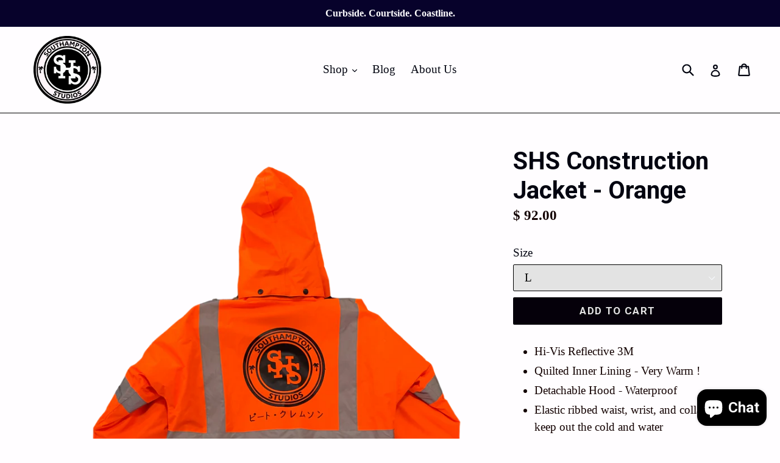

--- FILE ---
content_type: text/html; charset=utf-8
request_url: https://www.southamptonstudios.com/products/southampton-construction-jacket-orange
body_size: 18586
content:
<!doctype html>
<!--[if IE 9]> <html class="ie9 no-js" lang="en"> <![endif]-->
<!--[if (gt IE 9)|!(IE)]><!--> <html class="no-js" lang="en"> <!--<![endif]-->
<head>
  <meta charset="utf-8">
  <meta http-equiv="X-UA-Compatible" content="IE=edge,chrome=1">
  <meta name="viewport" content="width=device-width,initial-scale=1">
  <meta name="theme-color" content="#05000a">
  <link rel="canonical" href="https://www.southamptonstudios.com/products/southampton-construction-jacket-orange">

  
    <link rel="shortcut icon" href="//www.southamptonstudios.com/cdn/shop/files/Screen_Shot_2021-02-22_at_3.05.31_PM_32x32.png?v=1614024377" type="image/png">
  

  
  <title>
    SHS Construction Jacket - Orange
    
    
    
      &ndash; Southampton Studios
    
  </title>

  
    <meta name="description" content="Hi-Vis Reflective 3M Quilted Inner Lining - Very Warm !  Detachable Hood - Waterproof  Elastic ribbed waist, wrist, and collar to keep out the cold and water Includes outside slash pockets and a cell phone pocket Meets ANSI/ISEA 107-2015 Class 3, Type R Standard Let&#39;s Build">
  

  <!-- /snippets/social-meta-tags.liquid -->
<meta property="og:site_name" content="Southampton Studios">
<meta property="og:url" content="https://www.southamptonstudios.com/products/southampton-construction-jacket-orange">
<meta property="og:title" content="SHS Construction Jacket - Orange">
<meta property="og:type" content="product">
<meta property="og:description" content="Hi-Vis Reflective 3M Quilted Inner Lining - Very Warm !  Detachable Hood - Waterproof  Elastic ribbed waist, wrist, and collar to keep out the cold and water Includes outside slash pockets and a cell phone pocket Meets ANSI/ISEA 107-2015 Class 3, Type R Standard Let&#39;s Build"><meta property="og:price:amount" content="92.00">
  <meta property="og:price:currency" content="USD"><meta property="og:image" content="http://www.southamptonstudios.com/cdn/shop/products/IMG_1046_clipped_rev_1_1024x1024.png?v=1605707515"><meta property="og:image" content="http://www.southamptonstudios.com/cdn/shop/products/IMG_1042_clipped_rev_1_1024x1024.png?v=1605707515"><meta property="og:image" content="http://www.southamptonstudios.com/cdn/shop/products/2b8f4cc9-a41c-42b7-a675-edf616189205_1024x1024.png?v=1604265738">
<meta property="og:image:secure_url" content="https://www.southamptonstudios.com/cdn/shop/products/IMG_1046_clipped_rev_1_1024x1024.png?v=1605707515"><meta property="og:image:secure_url" content="https://www.southamptonstudios.com/cdn/shop/products/IMG_1042_clipped_rev_1_1024x1024.png?v=1605707515"><meta property="og:image:secure_url" content="https://www.southamptonstudios.com/cdn/shop/products/2b8f4cc9-a41c-42b7-a675-edf616189205_1024x1024.png?v=1604265738">

<meta name="twitter:site" content="@Reed_Weber?ref_src=twsrc%5Egoogle%7Ctwcamp%5Eserp%7Ctwgr%5Eauthor">
<meta name="twitter:card" content="summary_large_image">
<meta name="twitter:title" content="SHS Construction Jacket - Orange">
<meta name="twitter:description" content="Hi-Vis Reflective 3M Quilted Inner Lining - Very Warm !  Detachable Hood - Waterproof  Elastic ribbed waist, wrist, and collar to keep out the cold and water Includes outside slash pockets and a cell phone pocket Meets ANSI/ISEA 107-2015 Class 3, Type R Standard Let&#39;s Build">


  <link href="//www.southamptonstudios.com/cdn/shop/t/4/assets/theme.scss.css?v=783066011893646531703118236" rel="stylesheet" type="text/css" media="all" />
  

  

    <link href="//fonts.googleapis.com/css?family=Roboto:700" rel="stylesheet" type="text/css" media="all" />
  



  <script>
    var theme = {
      strings: {
        addToCart: "Add to cart",
        soldOut: "Sold out",
        unavailable: "Unavailable",
        showMore: "Show More",
        showLess: "Show Less",
        addressError: "Error looking up that address",
        addressNoResults: "No results for that address",
        addressQueryLimit: "You have exceeded the Google API usage limit. Consider upgrading to a \u003ca href=\"https:\/\/developers.google.com\/maps\/premium\/usage-limits\"\u003ePremium Plan\u003c\/a\u003e.",
        authError: "There was a problem authenticating your Google Maps account."
      },
      moneyFormat: "$ {{amount}}"
    }

    document.documentElement.className = document.documentElement.className.replace('no-js', 'js');
  </script>

  <!--[if (lte IE 9) ]><script src="//www.southamptonstudios.com/cdn/shop/t/4/assets/match-media.min.js?v=22265819453975888031506899498" type="text/javascript"></script><![endif]-->

  

  <!--[if (gt IE 9)|!(IE)]><!--><script src="//www.southamptonstudios.com/cdn/shop/t/4/assets/lazysizes.js?v=68441465964607740661506899498" async="async"></script><!--<![endif]-->
  <!--[if lte IE 9]><script src="//www.southamptonstudios.com/cdn/shop/t/4/assets/lazysizes.min.js?667"></script><![endif]-->

  <!--[if (gt IE 9)|!(IE)]><!--><script src="//www.southamptonstudios.com/cdn/shop/t/4/assets/vendor.js?v=136118274122071307521506899498" defer="defer"></script><!--<![endif]-->
  <!--[if lte IE 9]><script src="//www.southamptonstudios.com/cdn/shop/t/4/assets/vendor.js?v=136118274122071307521506899498"></script><![endif]-->

  <!--[if (gt IE 9)|!(IE)]><!--><script src="//www.southamptonstudios.com/cdn/shop/t/4/assets/theme.js?v=105168736828464233611506899498" defer="defer"></script><!--<![endif]-->
  <!--[if lte IE 9]><script src="//www.southamptonstudios.com/cdn/shop/t/4/assets/theme.js?v=105168736828464233611506899498"></script><![endif]-->

  <script>window.performance && window.performance.mark && window.performance.mark('shopify.content_for_header.start');</script><meta name="facebook-domain-verification" content="w1sa8a4622qrpwwbwnpjin087t1zwh">
<meta name="google-site-verification" content="SUtYxmUYNWNDyud52Z8653mfQyatylmkZfEIuyedwWI">
<meta id="shopify-digital-wallet" name="shopify-digital-wallet" content="/12361936/digital_wallets/dialog">
<meta name="shopify-checkout-api-token" content="ce237efba9443b4750336bbd423810fe">
<meta id="in-context-paypal-metadata" data-shop-id="12361936" data-venmo-supported="true" data-environment="production" data-locale="en_US" data-paypal-v4="true" data-currency="USD">
<link rel="alternate" type="application/json+oembed" href="https://www.southamptonstudios.com/products/southampton-construction-jacket-orange.oembed">
<script async="async" src="/checkouts/internal/preloads.js?locale=en-US"></script>
<script id="shopify-features" type="application/json">{"accessToken":"ce237efba9443b4750336bbd423810fe","betas":["rich-media-storefront-analytics"],"domain":"www.southamptonstudios.com","predictiveSearch":true,"shopId":12361936,"locale":"en"}</script>
<script>var Shopify = Shopify || {};
Shopify.shop = "southampton-studios.myshopify.com";
Shopify.locale = "en";
Shopify.currency = {"active":"USD","rate":"1.0"};
Shopify.country = "US";
Shopify.theme = {"name":"Debut","id":185769108,"schema_name":"Debut","schema_version":"1.6.4","theme_store_id":796,"role":"main"};
Shopify.theme.handle = "null";
Shopify.theme.style = {"id":null,"handle":null};
Shopify.cdnHost = "www.southamptonstudios.com/cdn";
Shopify.routes = Shopify.routes || {};
Shopify.routes.root = "/";</script>
<script type="module">!function(o){(o.Shopify=o.Shopify||{}).modules=!0}(window);</script>
<script>!function(o){function n(){var o=[];function n(){o.push(Array.prototype.slice.apply(arguments))}return n.q=o,n}var t=o.Shopify=o.Shopify||{};t.loadFeatures=n(),t.autoloadFeatures=n()}(window);</script>
<script id="shop-js-analytics" type="application/json">{"pageType":"product"}</script>
<script defer="defer" async type="module" src="//www.southamptonstudios.com/cdn/shopifycloud/shop-js/modules/v2/client.init-shop-cart-sync_DtuiiIyl.en.esm.js"></script>
<script defer="defer" async type="module" src="//www.southamptonstudios.com/cdn/shopifycloud/shop-js/modules/v2/chunk.common_CUHEfi5Q.esm.js"></script>
<script type="module">
  await import("//www.southamptonstudios.com/cdn/shopifycloud/shop-js/modules/v2/client.init-shop-cart-sync_DtuiiIyl.en.esm.js");
await import("//www.southamptonstudios.com/cdn/shopifycloud/shop-js/modules/v2/chunk.common_CUHEfi5Q.esm.js");

  window.Shopify.SignInWithShop?.initShopCartSync?.({"fedCMEnabled":true,"windoidEnabled":true});

</script>
<script>(function() {
  var isLoaded = false;
  function asyncLoad() {
    if (isLoaded) return;
    isLoaded = true;
    var urls = ["https:\/\/chimpstatic.com\/mcjs-connected\/js\/users\/c86fab039fec743d8aab8f1b7\/a2e29ccbd77fcb551d7166a8b.js?shop=southampton-studios.myshopify.com","\/\/cdn.shopify.com\/proxy\/56f0bf7610ebd6371fa1723fed5085b1c1766ad9a07c07c46cfad8a872e7b6b7\/static.cdn.printful.com\/static\/js\/external\/shopify-product-customizer.js?v=0.28\u0026shop=southampton-studios.myshopify.com\u0026sp-cache-control=cHVibGljLCBtYXgtYWdlPTkwMA","https:\/\/d1639lhkj5l89m.cloudfront.net\/js\/storefront\/uppromote.js?shop=southampton-studios.myshopify.com","https:\/\/cdn.nfcube.com\/instafeed-50b58078f55fb18866c51151c114dc89.js?shop=southampton-studios.myshopify.com"];
    for (var i = 0; i < urls.length; i++) {
      var s = document.createElement('script');
      s.type = 'text/javascript';
      s.async = true;
      s.src = urls[i];
      var x = document.getElementsByTagName('script')[0];
      x.parentNode.insertBefore(s, x);
    }
  };
  if(window.attachEvent) {
    window.attachEvent('onload', asyncLoad);
  } else {
    window.addEventListener('load', asyncLoad, false);
  }
})();</script>
<script id="__st">var __st={"a":12361936,"offset":-18000,"reqid":"2e75ba95-f87b-4a9f-a7c5-241bfe459a6c-1767418308","pageurl":"www.southamptonstudios.com\/products\/southampton-construction-jacket-orange","u":"de7d64d25e24","p":"product","rtyp":"product","rid":4836840669293};</script>
<script>window.ShopifyPaypalV4VisibilityTracking = true;</script>
<script id="captcha-bootstrap">!function(){'use strict';const t='contact',e='account',n='new_comment',o=[[t,t],['blogs',n],['comments',n],[t,'customer']],c=[[e,'customer_login'],[e,'guest_login'],[e,'recover_customer_password'],[e,'create_customer']],r=t=>t.map((([t,e])=>`form[action*='/${t}']:not([data-nocaptcha='true']) input[name='form_type'][value='${e}']`)).join(','),a=t=>()=>t?[...document.querySelectorAll(t)].map((t=>t.form)):[];function s(){const t=[...o],e=r(t);return a(e)}const i='password',u='form_key',d=['recaptcha-v3-token','g-recaptcha-response','h-captcha-response',i],f=()=>{try{return window.sessionStorage}catch{return}},m='__shopify_v',_=t=>t.elements[u];function p(t,e,n=!1){try{const o=window.sessionStorage,c=JSON.parse(o.getItem(e)),{data:r}=function(t){const{data:e,action:n}=t;return t[m]||n?{data:e,action:n}:{data:t,action:n}}(c);for(const[e,n]of Object.entries(r))t.elements[e]&&(t.elements[e].value=n);n&&o.removeItem(e)}catch(o){console.error('form repopulation failed',{error:o})}}const l='form_type',E='cptcha';function T(t){t.dataset[E]=!0}const w=window,h=w.document,L='Shopify',v='ce_forms',y='captcha';let A=!1;((t,e)=>{const n=(g='f06e6c50-85a8-45c8-87d0-21a2b65856fe',I='https://cdn.shopify.com/shopifycloud/storefront-forms-hcaptcha/ce_storefront_forms_captcha_hcaptcha.v1.5.2.iife.js',D={infoText:'Protected by hCaptcha',privacyText:'Privacy',termsText:'Terms'},(t,e,n)=>{const o=w[L][v],c=o.bindForm;if(c)return c(t,g,e,D).then(n);var r;o.q.push([[t,g,e,D],n]),r=I,A||(h.body.append(Object.assign(h.createElement('script'),{id:'captcha-provider',async:!0,src:r})),A=!0)});var g,I,D;w[L]=w[L]||{},w[L][v]=w[L][v]||{},w[L][v].q=[],w[L][y]=w[L][y]||{},w[L][y].protect=function(t,e){n(t,void 0,e),T(t)},Object.freeze(w[L][y]),function(t,e,n,w,h,L){const[v,y,A,g]=function(t,e,n){const i=e?o:[],u=t?c:[],d=[...i,...u],f=r(d),m=r(i),_=r(d.filter((([t,e])=>n.includes(e))));return[a(f),a(m),a(_),s()]}(w,h,L),I=t=>{const e=t.target;return e instanceof HTMLFormElement?e:e&&e.form},D=t=>v().includes(t);t.addEventListener('submit',(t=>{const e=I(t);if(!e)return;const n=D(e)&&!e.dataset.hcaptchaBound&&!e.dataset.recaptchaBound,o=_(e),c=g().includes(e)&&(!o||!o.value);(n||c)&&t.preventDefault(),c&&!n&&(function(t){try{if(!f())return;!function(t){const e=f();if(!e)return;const n=_(t);if(!n)return;const o=n.value;o&&e.removeItem(o)}(t);const e=Array.from(Array(32),(()=>Math.random().toString(36)[2])).join('');!function(t,e){_(t)||t.append(Object.assign(document.createElement('input'),{type:'hidden',name:u})),t.elements[u].value=e}(t,e),function(t,e){const n=f();if(!n)return;const o=[...t.querySelectorAll(`input[type='${i}']`)].map((({name:t})=>t)),c=[...d,...o],r={};for(const[a,s]of new FormData(t).entries())c.includes(a)||(r[a]=s);n.setItem(e,JSON.stringify({[m]:1,action:t.action,data:r}))}(t,e)}catch(e){console.error('failed to persist form',e)}}(e),e.submit())}));const S=(t,e)=>{t&&!t.dataset[E]&&(n(t,e.some((e=>e===t))),T(t))};for(const o of['focusin','change'])t.addEventListener(o,(t=>{const e=I(t);D(e)&&S(e,y())}));const B=e.get('form_key'),M=e.get(l),P=B&&M;t.addEventListener('DOMContentLoaded',(()=>{const t=y();if(P)for(const e of t)e.elements[l].value===M&&p(e,B);[...new Set([...A(),...v().filter((t=>'true'===t.dataset.shopifyCaptcha))])].forEach((e=>S(e,t)))}))}(h,new URLSearchParams(w.location.search),n,t,e,['guest_login'])})(!0,!1)}();</script>
<script integrity="sha256-4kQ18oKyAcykRKYeNunJcIwy7WH5gtpwJnB7kiuLZ1E=" data-source-attribution="shopify.loadfeatures" defer="defer" src="//www.southamptonstudios.com/cdn/shopifycloud/storefront/assets/storefront/load_feature-a0a9edcb.js" crossorigin="anonymous"></script>
<script data-source-attribution="shopify.dynamic_checkout.dynamic.init">var Shopify=Shopify||{};Shopify.PaymentButton=Shopify.PaymentButton||{isStorefrontPortableWallets:!0,init:function(){window.Shopify.PaymentButton.init=function(){};var t=document.createElement("script");t.src="https://www.southamptonstudios.com/cdn/shopifycloud/portable-wallets/latest/portable-wallets.en.js",t.type="module",document.head.appendChild(t)}};
</script>
<script data-source-attribution="shopify.dynamic_checkout.buyer_consent">
  function portableWalletsHideBuyerConsent(e){var t=document.getElementById("shopify-buyer-consent"),n=document.getElementById("shopify-subscription-policy-button");t&&n&&(t.classList.add("hidden"),t.setAttribute("aria-hidden","true"),n.removeEventListener("click",e))}function portableWalletsShowBuyerConsent(e){var t=document.getElementById("shopify-buyer-consent"),n=document.getElementById("shopify-subscription-policy-button");t&&n&&(t.classList.remove("hidden"),t.removeAttribute("aria-hidden"),n.addEventListener("click",e))}window.Shopify?.PaymentButton&&(window.Shopify.PaymentButton.hideBuyerConsent=portableWalletsHideBuyerConsent,window.Shopify.PaymentButton.showBuyerConsent=portableWalletsShowBuyerConsent);
</script>
<script data-source-attribution="shopify.dynamic_checkout.cart.bootstrap">document.addEventListener("DOMContentLoaded",(function(){function t(){return document.querySelector("shopify-accelerated-checkout-cart, shopify-accelerated-checkout")}if(t())Shopify.PaymentButton.init();else{new MutationObserver((function(e,n){t()&&(Shopify.PaymentButton.init(),n.disconnect())})).observe(document.body,{childList:!0,subtree:!0})}}));
</script>
<link id="shopify-accelerated-checkout-styles" rel="stylesheet" media="screen" href="https://www.southamptonstudios.com/cdn/shopifycloud/portable-wallets/latest/accelerated-checkout-backwards-compat.css" crossorigin="anonymous">
<style id="shopify-accelerated-checkout-cart">
        #shopify-buyer-consent {
  margin-top: 1em;
  display: inline-block;
  width: 100%;
}

#shopify-buyer-consent.hidden {
  display: none;
}

#shopify-subscription-policy-button {
  background: none;
  border: none;
  padding: 0;
  text-decoration: underline;
  font-size: inherit;
  cursor: pointer;
}

#shopify-subscription-policy-button::before {
  box-shadow: none;
}

      </style>

<script>window.performance && window.performance.mark && window.performance.mark('shopify.content_for_header.end');</script>


<script src="https://cdn.shopify.com/extensions/7bc9bb47-adfa-4267-963e-cadee5096caf/inbox-1252/assets/inbox-chat-loader.js" type="text/javascript" defer="defer"></script>
<link href="https://monorail-edge.shopifysvc.com" rel="dns-prefetch">
<script>(function(){if ("sendBeacon" in navigator && "performance" in window) {try {var session_token_from_headers = performance.getEntriesByType('navigation')[0].serverTiming.find(x => x.name == '_s').description;} catch {var session_token_from_headers = undefined;}var session_cookie_matches = document.cookie.match(/_shopify_s=([^;]*)/);var session_token_from_cookie = session_cookie_matches && session_cookie_matches.length === 2 ? session_cookie_matches[1] : "";var session_token = session_token_from_headers || session_token_from_cookie || "";function handle_abandonment_event(e) {var entries = performance.getEntries().filter(function(entry) {return /monorail-edge.shopifysvc.com/.test(entry.name);});if (!window.abandonment_tracked && entries.length === 0) {window.abandonment_tracked = true;var currentMs = Date.now();var navigation_start = performance.timing.navigationStart;var payload = {shop_id: 12361936,url: window.location.href,navigation_start,duration: currentMs - navigation_start,session_token,page_type: "product"};window.navigator.sendBeacon("https://monorail-edge.shopifysvc.com/v1/produce", JSON.stringify({schema_id: "online_store_buyer_site_abandonment/1.1",payload: payload,metadata: {event_created_at_ms: currentMs,event_sent_at_ms: currentMs}}));}}window.addEventListener('pagehide', handle_abandonment_event);}}());</script>
<script id="web-pixels-manager-setup">(function e(e,d,r,n,o){if(void 0===o&&(o={}),!Boolean(null===(a=null===(i=window.Shopify)||void 0===i?void 0:i.analytics)||void 0===a?void 0:a.replayQueue)){var i,a;window.Shopify=window.Shopify||{};var t=window.Shopify;t.analytics=t.analytics||{};var s=t.analytics;s.replayQueue=[],s.publish=function(e,d,r){return s.replayQueue.push([e,d,r]),!0};try{self.performance.mark("wpm:start")}catch(e){}var l=function(){var e={modern:/Edge?\/(1{2}[4-9]|1[2-9]\d|[2-9]\d{2}|\d{4,})\.\d+(\.\d+|)|Firefox\/(1{2}[4-9]|1[2-9]\d|[2-9]\d{2}|\d{4,})\.\d+(\.\d+|)|Chrom(ium|e)\/(9{2}|\d{3,})\.\d+(\.\d+|)|(Maci|X1{2}).+ Version\/(15\.\d+|(1[6-9]|[2-9]\d|\d{3,})\.\d+)([,.]\d+|)( \(\w+\)|)( Mobile\/\w+|) Safari\/|Chrome.+OPR\/(9{2}|\d{3,})\.\d+\.\d+|(CPU[ +]OS|iPhone[ +]OS|CPU[ +]iPhone|CPU IPhone OS|CPU iPad OS)[ +]+(15[._]\d+|(1[6-9]|[2-9]\d|\d{3,})[._]\d+)([._]\d+|)|Android:?[ /-](13[3-9]|1[4-9]\d|[2-9]\d{2}|\d{4,})(\.\d+|)(\.\d+|)|Android.+Firefox\/(13[5-9]|1[4-9]\d|[2-9]\d{2}|\d{4,})\.\d+(\.\d+|)|Android.+Chrom(ium|e)\/(13[3-9]|1[4-9]\d|[2-9]\d{2}|\d{4,})\.\d+(\.\d+|)|SamsungBrowser\/([2-9]\d|\d{3,})\.\d+/,legacy:/Edge?\/(1[6-9]|[2-9]\d|\d{3,})\.\d+(\.\d+|)|Firefox\/(5[4-9]|[6-9]\d|\d{3,})\.\d+(\.\d+|)|Chrom(ium|e)\/(5[1-9]|[6-9]\d|\d{3,})\.\d+(\.\d+|)([\d.]+$|.*Safari\/(?![\d.]+ Edge\/[\d.]+$))|(Maci|X1{2}).+ Version\/(10\.\d+|(1[1-9]|[2-9]\d|\d{3,})\.\d+)([,.]\d+|)( \(\w+\)|)( Mobile\/\w+|) Safari\/|Chrome.+OPR\/(3[89]|[4-9]\d|\d{3,})\.\d+\.\d+|(CPU[ +]OS|iPhone[ +]OS|CPU[ +]iPhone|CPU IPhone OS|CPU iPad OS)[ +]+(10[._]\d+|(1[1-9]|[2-9]\d|\d{3,})[._]\d+)([._]\d+|)|Android:?[ /-](13[3-9]|1[4-9]\d|[2-9]\d{2}|\d{4,})(\.\d+|)(\.\d+|)|Mobile Safari.+OPR\/([89]\d|\d{3,})\.\d+\.\d+|Android.+Firefox\/(13[5-9]|1[4-9]\d|[2-9]\d{2}|\d{4,})\.\d+(\.\d+|)|Android.+Chrom(ium|e)\/(13[3-9]|1[4-9]\d|[2-9]\d{2}|\d{4,})\.\d+(\.\d+|)|Android.+(UC? ?Browser|UCWEB|U3)[ /]?(15\.([5-9]|\d{2,})|(1[6-9]|[2-9]\d|\d{3,})\.\d+)\.\d+|SamsungBrowser\/(5\.\d+|([6-9]|\d{2,})\.\d+)|Android.+MQ{2}Browser\/(14(\.(9|\d{2,})|)|(1[5-9]|[2-9]\d|\d{3,})(\.\d+|))(\.\d+|)|K[Aa][Ii]OS\/(3\.\d+|([4-9]|\d{2,})\.\d+)(\.\d+|)/},d=e.modern,r=e.legacy,n=navigator.userAgent;return n.match(d)?"modern":n.match(r)?"legacy":"unknown"}(),u="modern"===l?"modern":"legacy",c=(null!=n?n:{modern:"",legacy:""})[u],f=function(e){return[e.baseUrl,"/wpm","/b",e.hashVersion,"modern"===e.buildTarget?"m":"l",".js"].join("")}({baseUrl:d,hashVersion:r,buildTarget:u}),m=function(e){var d=e.version,r=e.bundleTarget,n=e.surface,o=e.pageUrl,i=e.monorailEndpoint;return{emit:function(e){var a=e.status,t=e.errorMsg,s=(new Date).getTime(),l=JSON.stringify({metadata:{event_sent_at_ms:s},events:[{schema_id:"web_pixels_manager_load/3.1",payload:{version:d,bundle_target:r,page_url:o,status:a,surface:n,error_msg:t},metadata:{event_created_at_ms:s}}]});if(!i)return console&&console.warn&&console.warn("[Web Pixels Manager] No Monorail endpoint provided, skipping logging."),!1;try{return self.navigator.sendBeacon.bind(self.navigator)(i,l)}catch(e){}var u=new XMLHttpRequest;try{return u.open("POST",i,!0),u.setRequestHeader("Content-Type","text/plain"),u.send(l),!0}catch(e){return console&&console.warn&&console.warn("[Web Pixels Manager] Got an unhandled error while logging to Monorail."),!1}}}}({version:r,bundleTarget:l,surface:e.surface,pageUrl:self.location.href,monorailEndpoint:e.monorailEndpoint});try{o.browserTarget=l,function(e){var d=e.src,r=e.async,n=void 0===r||r,o=e.onload,i=e.onerror,a=e.sri,t=e.scriptDataAttributes,s=void 0===t?{}:t,l=document.createElement("script"),u=document.querySelector("head"),c=document.querySelector("body");if(l.async=n,l.src=d,a&&(l.integrity=a,l.crossOrigin="anonymous"),s)for(var f in s)if(Object.prototype.hasOwnProperty.call(s,f))try{l.dataset[f]=s[f]}catch(e){}if(o&&l.addEventListener("load",o),i&&l.addEventListener("error",i),u)u.appendChild(l);else{if(!c)throw new Error("Did not find a head or body element to append the script");c.appendChild(l)}}({src:f,async:!0,onload:function(){if(!function(){var e,d;return Boolean(null===(d=null===(e=window.Shopify)||void 0===e?void 0:e.analytics)||void 0===d?void 0:d.initialized)}()){var d=window.webPixelsManager.init(e)||void 0;if(d){var r=window.Shopify.analytics;r.replayQueue.forEach((function(e){var r=e[0],n=e[1],o=e[2];d.publishCustomEvent(r,n,o)})),r.replayQueue=[],r.publish=d.publishCustomEvent,r.visitor=d.visitor,r.initialized=!0}}},onerror:function(){return m.emit({status:"failed",errorMsg:"".concat(f," has failed to load")})},sri:function(e){var d=/^sha384-[A-Za-z0-9+/=]+$/;return"string"==typeof e&&d.test(e)}(c)?c:"",scriptDataAttributes:o}),m.emit({status:"loading"})}catch(e){m.emit({status:"failed",errorMsg:(null==e?void 0:e.message)||"Unknown error"})}}})({shopId: 12361936,storefrontBaseUrl: "https://www.southamptonstudios.com",extensionsBaseUrl: "https://extensions.shopifycdn.com/cdn/shopifycloud/web-pixels-manager",monorailEndpoint: "https://monorail-edge.shopifysvc.com/unstable/produce_batch",surface: "storefront-renderer",enabledBetaFlags: ["2dca8a86","a0d5f9d2"],webPixelsConfigList: [{"id":"2228912422","configuration":"{\"shopId\":\"66462\",\"env\":\"production\",\"metaData\":\"[]\"}","eventPayloadVersion":"v1","runtimeContext":"STRICT","scriptVersion":"ed0b017f0184e34e4ee251463785a0e9","type":"APP","apiClientId":2773553,"privacyPurposes":[],"dataSharingAdjustments":{"protectedCustomerApprovalScopes":["read_customer_address","read_customer_email","read_customer_name","read_customer_personal_data","read_customer_phone"]}},{"id":"1070006566","configuration":"{\"pixelCode\":\"CTVF7FBC77UAU38JL380\"}","eventPayloadVersion":"v1","runtimeContext":"STRICT","scriptVersion":"22e92c2ad45662f435e4801458fb78cc","type":"APP","apiClientId":4383523,"privacyPurposes":["ANALYTICS","MARKETING","SALE_OF_DATA"],"dataSharingAdjustments":{"protectedCustomerApprovalScopes":["read_customer_address","read_customer_email","read_customer_name","read_customer_personal_data","read_customer_phone"]}},{"id":"887488806","configuration":"{\"config\":\"{\\\"pixel_id\\\":\\\"GT-K52576N\\\",\\\"target_country\\\":\\\"US\\\",\\\"gtag_events\\\":[{\\\"type\\\":\\\"purchase\\\",\\\"action_label\\\":\\\"MC-K84ETJDRWC\\\"},{\\\"type\\\":\\\"page_view\\\",\\\"action_label\\\":\\\"MC-K84ETJDRWC\\\"},{\\\"type\\\":\\\"view_item\\\",\\\"action_label\\\":\\\"MC-K84ETJDRWC\\\"}],\\\"enable_monitoring_mode\\\":false}\"}","eventPayloadVersion":"v1","runtimeContext":"OPEN","scriptVersion":"b2a88bafab3e21179ed38636efcd8a93","type":"APP","apiClientId":1780363,"privacyPurposes":[],"dataSharingAdjustments":{"protectedCustomerApprovalScopes":["read_customer_address","read_customer_email","read_customer_name","read_customer_personal_data","read_customer_phone"]}},{"id":"376963366","configuration":"{\"pixel_id\":\"160987655950275\",\"pixel_type\":\"facebook_pixel\",\"metaapp_system_user_token\":\"-\"}","eventPayloadVersion":"v1","runtimeContext":"OPEN","scriptVersion":"ca16bc87fe92b6042fbaa3acc2fbdaa6","type":"APP","apiClientId":2329312,"privacyPurposes":["ANALYTICS","MARKETING","SALE_OF_DATA"],"dataSharingAdjustments":{"protectedCustomerApprovalScopes":["read_customer_address","read_customer_email","read_customer_name","read_customer_personal_data","read_customer_phone"]}},{"id":"shopify-app-pixel","configuration":"{}","eventPayloadVersion":"v1","runtimeContext":"STRICT","scriptVersion":"0450","apiClientId":"shopify-pixel","type":"APP","privacyPurposes":["ANALYTICS","MARKETING"]},{"id":"shopify-custom-pixel","eventPayloadVersion":"v1","runtimeContext":"LAX","scriptVersion":"0450","apiClientId":"shopify-pixel","type":"CUSTOM","privacyPurposes":["ANALYTICS","MARKETING"]}],isMerchantRequest: false,initData: {"shop":{"name":"Southampton Studios","paymentSettings":{"currencyCode":"USD"},"myshopifyDomain":"southampton-studios.myshopify.com","countryCode":"US","storefrontUrl":"https:\/\/www.southamptonstudios.com"},"customer":null,"cart":null,"checkout":null,"productVariants":[{"price":{"amount":92.0,"currencyCode":"USD"},"product":{"title":"SHS Construction Jacket - Orange","vendor":"Southampton Studios","id":"4836840669293","untranslatedTitle":"SHS Construction Jacket - Orange","url":"\/products\/southampton-construction-jacket-orange","type":""},"id":"33138474778733","image":{"src":"\/\/www.southamptonstudios.com\/cdn\/shop\/products\/IMG_1046_clipped_rev_1.png?v=1605707515"},"sku":"","title":"S","untranslatedTitle":"S"},{"price":{"amount":92.0,"currencyCode":"USD"},"product":{"title":"SHS Construction Jacket - Orange","vendor":"Southampton Studios","id":"4836840669293","untranslatedTitle":"SHS Construction Jacket - Orange","url":"\/products\/southampton-construction-jacket-orange","type":""},"id":"33138474811501","image":{"src":"\/\/www.southamptonstudios.com\/cdn\/shop\/products\/IMG_1046_clipped_rev_1.png?v=1605707515"},"sku":"","title":"M","untranslatedTitle":"M"},{"price":{"amount":92.0,"currencyCode":"USD"},"product":{"title":"SHS Construction Jacket - Orange","vendor":"Southampton Studios","id":"4836840669293","untranslatedTitle":"SHS Construction Jacket - Orange","url":"\/products\/southampton-construction-jacket-orange","type":""},"id":"33138474844269","image":{"src":"\/\/www.southamptonstudios.com\/cdn\/shop\/products\/IMG_1046_clipped_rev_1.png?v=1605707515"},"sku":"","title":"L","untranslatedTitle":"L"},{"price":{"amount":92.0,"currencyCode":"USD"},"product":{"title":"SHS Construction Jacket - Orange","vendor":"Southampton Studios","id":"4836840669293","untranslatedTitle":"SHS Construction Jacket - Orange","url":"\/products\/southampton-construction-jacket-orange","type":""},"id":"33138474877037","image":{"src":"\/\/www.southamptonstudios.com\/cdn\/shop\/products\/IMG_1046_clipped_rev_1.png?v=1605707515"},"sku":"","title":"XL","untranslatedTitle":"XL"}],"purchasingCompany":null},},"https://www.southamptonstudios.com/cdn","da62cc92w68dfea28pcf9825a4m392e00d0",{"modern":"","legacy":""},{"shopId":"12361936","storefrontBaseUrl":"https:\/\/www.southamptonstudios.com","extensionBaseUrl":"https:\/\/extensions.shopifycdn.com\/cdn\/shopifycloud\/web-pixels-manager","surface":"storefront-renderer","enabledBetaFlags":"[\"2dca8a86\", \"a0d5f9d2\"]","isMerchantRequest":"false","hashVersion":"da62cc92w68dfea28pcf9825a4m392e00d0","publish":"custom","events":"[[\"page_viewed\",{}],[\"product_viewed\",{\"productVariant\":{\"price\":{\"amount\":92.0,\"currencyCode\":\"USD\"},\"product\":{\"title\":\"SHS Construction Jacket - Orange\",\"vendor\":\"Southampton Studios\",\"id\":\"4836840669293\",\"untranslatedTitle\":\"SHS Construction Jacket - Orange\",\"url\":\"\/products\/southampton-construction-jacket-orange\",\"type\":\"\"},\"id\":\"33138474844269\",\"image\":{\"src\":\"\/\/www.southamptonstudios.com\/cdn\/shop\/products\/IMG_1046_clipped_rev_1.png?v=1605707515\"},\"sku\":\"\",\"title\":\"L\",\"untranslatedTitle\":\"L\"}}]]"});</script><script>
  window.ShopifyAnalytics = window.ShopifyAnalytics || {};
  window.ShopifyAnalytics.meta = window.ShopifyAnalytics.meta || {};
  window.ShopifyAnalytics.meta.currency = 'USD';
  var meta = {"product":{"id":4836840669293,"gid":"gid:\/\/shopify\/Product\/4836840669293","vendor":"Southampton Studios","type":"","handle":"southampton-construction-jacket-orange","variants":[{"id":33138474778733,"price":9200,"name":"SHS Construction Jacket - Orange - S","public_title":"S","sku":""},{"id":33138474811501,"price":9200,"name":"SHS Construction Jacket - Orange - M","public_title":"M","sku":""},{"id":33138474844269,"price":9200,"name":"SHS Construction Jacket - Orange - L","public_title":"L","sku":""},{"id":33138474877037,"price":9200,"name":"SHS Construction Jacket - Orange - XL","public_title":"XL","sku":""}],"remote":false},"page":{"pageType":"product","resourceType":"product","resourceId":4836840669293,"requestId":"2e75ba95-f87b-4a9f-a7c5-241bfe459a6c-1767418308"}};
  for (var attr in meta) {
    window.ShopifyAnalytics.meta[attr] = meta[attr];
  }
</script>
<script class="analytics">
  (function () {
    var customDocumentWrite = function(content) {
      var jquery = null;

      if (window.jQuery) {
        jquery = window.jQuery;
      } else if (window.Checkout && window.Checkout.$) {
        jquery = window.Checkout.$;
      }

      if (jquery) {
        jquery('body').append(content);
      }
    };

    var hasLoggedConversion = function(token) {
      if (token) {
        return document.cookie.indexOf('loggedConversion=' + token) !== -1;
      }
      return false;
    }

    var setCookieIfConversion = function(token) {
      if (token) {
        var twoMonthsFromNow = new Date(Date.now());
        twoMonthsFromNow.setMonth(twoMonthsFromNow.getMonth() + 2);

        document.cookie = 'loggedConversion=' + token + '; expires=' + twoMonthsFromNow;
      }
    }

    var trekkie = window.ShopifyAnalytics.lib = window.trekkie = window.trekkie || [];
    if (trekkie.integrations) {
      return;
    }
    trekkie.methods = [
      'identify',
      'page',
      'ready',
      'track',
      'trackForm',
      'trackLink'
    ];
    trekkie.factory = function(method) {
      return function() {
        var args = Array.prototype.slice.call(arguments);
        args.unshift(method);
        trekkie.push(args);
        return trekkie;
      };
    };
    for (var i = 0; i < trekkie.methods.length; i++) {
      var key = trekkie.methods[i];
      trekkie[key] = trekkie.factory(key);
    }
    trekkie.load = function(config) {
      trekkie.config = config || {};
      trekkie.config.initialDocumentCookie = document.cookie;
      var first = document.getElementsByTagName('script')[0];
      var script = document.createElement('script');
      script.type = 'text/javascript';
      script.onerror = function(e) {
        var scriptFallback = document.createElement('script');
        scriptFallback.type = 'text/javascript';
        scriptFallback.onerror = function(error) {
                var Monorail = {
      produce: function produce(monorailDomain, schemaId, payload) {
        var currentMs = new Date().getTime();
        var event = {
          schema_id: schemaId,
          payload: payload,
          metadata: {
            event_created_at_ms: currentMs,
            event_sent_at_ms: currentMs
          }
        };
        return Monorail.sendRequest("https://" + monorailDomain + "/v1/produce", JSON.stringify(event));
      },
      sendRequest: function sendRequest(endpointUrl, payload) {
        // Try the sendBeacon API
        if (window && window.navigator && typeof window.navigator.sendBeacon === 'function' && typeof window.Blob === 'function' && !Monorail.isIos12()) {
          var blobData = new window.Blob([payload], {
            type: 'text/plain'
          });

          if (window.navigator.sendBeacon(endpointUrl, blobData)) {
            return true;
          } // sendBeacon was not successful

        } // XHR beacon

        var xhr = new XMLHttpRequest();

        try {
          xhr.open('POST', endpointUrl);
          xhr.setRequestHeader('Content-Type', 'text/plain');
          xhr.send(payload);
        } catch (e) {
          console.log(e);
        }

        return false;
      },
      isIos12: function isIos12() {
        return window.navigator.userAgent.lastIndexOf('iPhone; CPU iPhone OS 12_') !== -1 || window.navigator.userAgent.lastIndexOf('iPad; CPU OS 12_') !== -1;
      }
    };
    Monorail.produce('monorail-edge.shopifysvc.com',
      'trekkie_storefront_load_errors/1.1',
      {shop_id: 12361936,
      theme_id: 185769108,
      app_name: "storefront",
      context_url: window.location.href,
      source_url: "//www.southamptonstudios.com/cdn/s/trekkie.storefront.8f32c7f0b513e73f3235c26245676203e1209161.min.js"});

        };
        scriptFallback.async = true;
        scriptFallback.src = '//www.southamptonstudios.com/cdn/s/trekkie.storefront.8f32c7f0b513e73f3235c26245676203e1209161.min.js';
        first.parentNode.insertBefore(scriptFallback, first);
      };
      script.async = true;
      script.src = '//www.southamptonstudios.com/cdn/s/trekkie.storefront.8f32c7f0b513e73f3235c26245676203e1209161.min.js';
      first.parentNode.insertBefore(script, first);
    };
    trekkie.load(
      {"Trekkie":{"appName":"storefront","development":false,"defaultAttributes":{"shopId":12361936,"isMerchantRequest":null,"themeId":185769108,"themeCityHash":"1159264935202457451","contentLanguage":"en","currency":"USD","eventMetadataId":"c1827fca-d7af-4c90-b3ea-ca60df14c62e"},"isServerSideCookieWritingEnabled":true,"monorailRegion":"shop_domain","enabledBetaFlags":["65f19447"]},"Session Attribution":{},"S2S":{"facebookCapiEnabled":true,"source":"trekkie-storefront-renderer","apiClientId":580111}}
    );

    var loaded = false;
    trekkie.ready(function() {
      if (loaded) return;
      loaded = true;

      window.ShopifyAnalytics.lib = window.trekkie;

      var originalDocumentWrite = document.write;
      document.write = customDocumentWrite;
      try { window.ShopifyAnalytics.merchantGoogleAnalytics.call(this); } catch(error) {};
      document.write = originalDocumentWrite;

      window.ShopifyAnalytics.lib.page(null,{"pageType":"product","resourceType":"product","resourceId":4836840669293,"requestId":"2e75ba95-f87b-4a9f-a7c5-241bfe459a6c-1767418308","shopifyEmitted":true});

      var match = window.location.pathname.match(/checkouts\/(.+)\/(thank_you|post_purchase)/)
      var token = match? match[1]: undefined;
      if (!hasLoggedConversion(token)) {
        setCookieIfConversion(token);
        window.ShopifyAnalytics.lib.track("Viewed Product",{"currency":"USD","variantId":33138474778733,"productId":4836840669293,"productGid":"gid:\/\/shopify\/Product\/4836840669293","name":"SHS Construction Jacket - Orange - S","price":"92.00","sku":"","brand":"Southampton Studios","variant":"S","category":"","nonInteraction":true,"remote":false},undefined,undefined,{"shopifyEmitted":true});
      window.ShopifyAnalytics.lib.track("monorail:\/\/trekkie_storefront_viewed_product\/1.1",{"currency":"USD","variantId":33138474778733,"productId":4836840669293,"productGid":"gid:\/\/shopify\/Product\/4836840669293","name":"SHS Construction Jacket - Orange - S","price":"92.00","sku":"","brand":"Southampton Studios","variant":"S","category":"","nonInteraction":true,"remote":false,"referer":"https:\/\/www.southamptonstudios.com\/products\/southampton-construction-jacket-orange"});
      }
    });


        var eventsListenerScript = document.createElement('script');
        eventsListenerScript.async = true;
        eventsListenerScript.src = "//www.southamptonstudios.com/cdn/shopifycloud/storefront/assets/shop_events_listener-3da45d37.js";
        document.getElementsByTagName('head')[0].appendChild(eventsListenerScript);

})();</script>
<script
  defer
  src="https://www.southamptonstudios.com/cdn/shopifycloud/perf-kit/shopify-perf-kit-2.1.2.min.js"
  data-application="storefront-renderer"
  data-shop-id="12361936"
  data-render-region="gcp-us-east1"
  data-page-type="product"
  data-theme-instance-id="185769108"
  data-theme-name="Debut"
  data-theme-version="1.6.4"
  data-monorail-region="shop_domain"
  data-resource-timing-sampling-rate="10"
  data-shs="true"
  data-shs-beacon="true"
  data-shs-export-with-fetch="true"
  data-shs-logs-sample-rate="1"
  data-shs-beacon-endpoint="https://www.southamptonstudios.com/api/collect"
></script>
</head>

<body class="template-product">

  <a class="in-page-link visually-hidden skip-link" href="#MainContent">Skip to content</a>

  <div id="SearchDrawer" class="search-bar drawer drawer--top">
    <div class="search-bar__table">
      <div class="search-bar__table-cell search-bar__form-wrapper">
        <form class="search search-bar__form" action="/search" method="get" role="search">
          <button class="search-bar__submit search__submit btn--link" type="submit">
            <svg aria-hidden="true" focusable="false" role="presentation" class="icon icon-search" viewBox="0 0 37 40"><path d="M35.6 36l-9.8-9.8c4.1-5.4 3.6-13.2-1.3-18.1-5.4-5.4-14.2-5.4-19.7 0-5.4 5.4-5.4 14.2 0 19.7 2.6 2.6 6.1 4.1 9.8 4.1 3 0 5.9-1 8.3-2.8l9.8 9.8c.4.4.9.6 1.4.6s1-.2 1.4-.6c.9-.9.9-2.1.1-2.9zm-20.9-8.2c-2.6 0-5.1-1-7-2.9-3.9-3.9-3.9-10.1 0-14C9.6 9 12.2 8 14.7 8s5.1 1 7 2.9c3.9 3.9 3.9 10.1 0 14-1.9 1.9-4.4 2.9-7 2.9z"/></svg>
            <span class="icon__fallback-text">Submit</span>
          </button>
          <input class="search__input search-bar__input" type="search" name="q" value="" placeholder="Search" aria-label="Search">
        </form>
      </div>
      <div class="search-bar__table-cell text-right">
        <button type="button" class="btn--link search-bar__close js-drawer-close">
          <svg aria-hidden="true" focusable="false" role="presentation" class="icon icon-close" viewBox="0 0 37 40"><path d="M21.3 23l11-11c.8-.8.8-2 0-2.8-.8-.8-2-.8-2.8 0l-11 11-11-11c-.8-.8-2-.8-2.8 0-.8.8-.8 2 0 2.8l11 11-11 11c-.8.8-.8 2 0 2.8.4.4.9.6 1.4.6s1-.2 1.4-.6l11-11 11 11c.4.4.9.6 1.4.6s1-.2 1.4-.6c.8-.8.8-2 0-2.8l-11-11z"/></svg>
          <span class="icon__fallback-text">Close search</span>
        </button>
      </div>
    </div>
  </div>

  <div id="shopify-section-header" class="shopify-section">
  <style>
    .notification-bar {
      background-color: #07022b;
    }

    .notification-bar__message {
      color: #ffffff;
    }

    
      .site-header__logo-image {
        max-width: 111px;
      }
    

    
      .site-header__logo-image {
        margin: 0;
      }
    
  </style>


<div data-section-id="header" data-section-type="header-section">
  <nav class="mobile-nav-wrapper medium-up--hide" role="navigation">
    <ul id="MobileNav" class="mobile-nav">
      
<li class="mobile-nav__item border-bottom">
          
            <button type="button" class="btn--link js-toggle-submenu mobile-nav__link" data-target="shop" data-level="1">
              Shop
              <div class="mobile-nav__icon">
                <svg aria-hidden="true" focusable="false" role="presentation" class="icon icon-chevron-right" viewBox="0 0 284.49 498.98"><defs><style>.cls-1{fill:#231f20}</style></defs><path class="cls-1" d="M223.18 628.49a35 35 0 0 1-24.75-59.75L388.17 379 198.43 189.26a35 35 0 0 1 49.5-49.5l214.49 214.49a35 35 0 0 1 0 49.5L247.93 618.24a34.89 34.89 0 0 1-24.75 10.25z" transform="translate(-188.18 -129.51)"/></svg>
                <span class="icon__fallback-text">expand</span>
              </div>
            </button>
            <ul class="mobile-nav__dropdown" data-parent="shop" data-level="2">
              <li class="mobile-nav__item border-bottom">
                <div class="mobile-nav__table">
                  <div class="mobile-nav__table-cell mobile-nav__return">
                    <button class="btn--link js-toggle-submenu mobile-nav__return-btn" type="button">
                      <svg aria-hidden="true" focusable="false" role="presentation" class="icon icon-chevron-left" viewBox="0 0 284.49 498.98"><defs><style>.cls-1{fill:#231f20}</style></defs><path class="cls-1" d="M437.67 129.51a35 35 0 0 1 24.75 59.75L272.67 379l189.75 189.74a35 35 0 1 1-49.5 49.5L198.43 403.75a35 35 0 0 1 0-49.5l214.49-214.49a34.89 34.89 0 0 1 24.75-10.25z" transform="translate(-188.18 -129.51)"/></svg>
                      <span class="icon__fallback-text">collapse</span>
                    </button>
                  </div>
                  <a href="/collections" class="mobile-nav__sublist-link mobile-nav__sublist-header">
                    Shop
                  </a>
                </div>
              </li>

              
                

                <li class="mobile-nav__item border-bottom">
                  
                    <a href="/collections/hoodies-1" class="mobile-nav__sublist-link">
                      Hoodies &amp; Crewnecks
                    </a>
                  
                </li>
              
                

                <li class="mobile-nav__item border-bottom">
                  
                    <a href="/collections/tees-1" class="mobile-nav__sublist-link">
                      Studio Tees
                    </a>
                  
                </li>
              
                

                <li class="mobile-nav__item border-bottom">
                  
                    <a href="/collections/sweatpants-and-accessories" class="mobile-nav__sublist-link">
                      Bottoms &amp; Accessories
                    </a>
                  
                </li>
              
                

                <li class="mobile-nav__item border-bottom">
                  
                    <a href="/collections/vintage-goods" class="mobile-nav__sublist-link">
                      Vintage Tees
                    </a>
                  
                </li>
              
                

                <li class="mobile-nav__item">
                  
                    <a href="/collections/1-of-1-program" class="mobile-nav__sublist-link">
                      1 of 1 Program
                    </a>
                  
                </li>
              
            </ul>
          
        </li>
      
<li class="mobile-nav__item border-bottom">
          
            <a href="/blogs/news" class="mobile-nav__link">
              Blog
            </a>
          
        </li>
      
<li class="mobile-nav__item">
          
            <a href="/pages/about-us" class="mobile-nav__link">
              About Us
            </a>
          
        </li>
      
    </ul>
  </nav>

  
    
      <style>
        .announcement-bar {
          background-color: #07022b;
        }

        .announcement-bar--link:hover {
          

          
            
            background-color: #130676;
          
        }

        .announcement-bar__message {
          color: #ffffff;
        }
      </style>

      
        <div class="announcement-bar">
      

        <p class="announcement-bar__message">Curbside. Courtside. Coastline.</p>

      
        </div>
      

    
  

  <header class="site-header border-bottom logo--left" role="banner">
    <div class="grid grid--no-gutters grid--table">
      

      

      <div class="grid__item small--one-half medium-up--one-quarter logo-align--left">
        
        
          <div class="h2 site-header__logo" itemscope itemtype="http://schema.org/Organization">
        
          
<a href="/" itemprop="url" class="site-header__logo-image">
              
              <img class="lazyload js"
                   src="//www.southamptonstudios.com/cdn/shop/files/SHS_Crest_Black_300x300.png?v=1613786269"
                   data-src="//www.southamptonstudios.com/cdn/shop/files/SHS_Crest_Black_{width}x.png?v=1613786269"
                   data-widths="[180, 360, 540, 720, 900, 1080, 1296, 1512, 1728, 2048]"
                   data-aspectratio="1.0"
                   data-sizes="auto"
                   alt="Southampton Studios"
                   style="max-width: 111px">
              <noscript>
                
                <img src="//www.southamptonstudios.com/cdn/shop/files/SHS_Crest_Black_111x.png?v=1613786269"
                     srcset="//www.southamptonstudios.com/cdn/shop/files/SHS_Crest_Black_111x.png?v=1613786269 1x, //www.southamptonstudios.com/cdn/shop/files/SHS_Crest_Black_111x@2x.png?v=1613786269 2x"
                     alt="Southampton Studios"
                     itemprop="logo"
                     style="max-width: 111px;">
              </noscript>
            </a>
          
        
          </div>
        
      </div>

      
        <nav class="grid__item medium-up--one-half small--hide" id="AccessibleNav" role="navigation">
          <ul class="site-nav list--inline " id="SiteNav">
  
    


    
      <li class="site-nav--has-dropdown" aria-has-popup="true" aria-controls="SiteNavLabel-shop">
        <a href="/collections" class="site-nav__link site-nav__link--main">
          Shop
          <svg aria-hidden="true" focusable="false" role="presentation" class="icon icon--wide icon-chevron-down" viewBox="0 0 498.98 284.49"><defs><style>.cls-1{fill:#231f20}</style></defs><path class="cls-1" d="M80.93 271.76A35 35 0 0 1 140.68 247l189.74 189.75L520.16 247a35 35 0 1 1 49.5 49.5L355.17 511a35 35 0 0 1-49.5 0L91.18 296.5a34.89 34.89 0 0 1-10.25-24.74z" transform="translate(-80.93 -236.76)"/></svg>
          <span class="visually-hidden">expand</span>
        </a>

        <div class="site-nav__dropdown" id="SiteNavLabel-shop" aria-expanded="false">
          
            <ul>
              
                <li >
                  <a href="/collections/hoodies-1" class="site-nav__link site-nav__child-link">Hoodies &amp; Crewnecks</a>
                </li>
              
                <li >
                  <a href="/collections/tees-1" class="site-nav__link site-nav__child-link">Studio Tees</a>
                </li>
              
                <li >
                  <a href="/collections/sweatpants-and-accessories" class="site-nav__link site-nav__child-link">Bottoms &amp; Accessories</a>
                </li>
              
                <li >
                  <a href="/collections/vintage-goods" class="site-nav__link site-nav__child-link">Vintage Tees</a>
                </li>
              
                <li >
                  <a href="/collections/1-of-1-program" class="site-nav__link site-nav__child-link site-nav__link--last">1 of 1 Program</a>
                </li>
              
            </ul>
          
        </div>
      </li>
    
  
    


    
      <li >
        <a href="/blogs/news" class="site-nav__link site-nav__link--main">Blog</a>
      </li>
    
  
    


    
      <li >
        <a href="/pages/about-us" class="site-nav__link site-nav__link--main">About Us</a>
      </li>
    
  
</ul>

        </nav>
      

      <div class="grid__item small--one-half medium-up--one-quarter text-right site-header__icons site-header__icons--plus">
        <div class="site-header__icons-wrapper">
          
            <div class="site-header__search small--hide">
              <form action="/search" method="get" class="search-header search" role="search">
  <input class="search-header__input search__input"
    type="search"
    name="q"
    placeholder="Search"
    aria-label="Search">
  <button class="search-header__submit search__submit btn--link" type="submit">
    <svg aria-hidden="true" focusable="false" role="presentation" class="icon icon-search" viewBox="0 0 37 40"><path d="M35.6 36l-9.8-9.8c4.1-5.4 3.6-13.2-1.3-18.1-5.4-5.4-14.2-5.4-19.7 0-5.4 5.4-5.4 14.2 0 19.7 2.6 2.6 6.1 4.1 9.8 4.1 3 0 5.9-1 8.3-2.8l9.8 9.8c.4.4.9.6 1.4.6s1-.2 1.4-.6c.9-.9.9-2.1.1-2.9zm-20.9-8.2c-2.6 0-5.1-1-7-2.9-3.9-3.9-3.9-10.1 0-14C9.6 9 12.2 8 14.7 8s5.1 1 7 2.9c3.9 3.9 3.9 10.1 0 14-1.9 1.9-4.4 2.9-7 2.9z"/></svg>
    <span class="icon__fallback-text">Submit</span>
  </button>
</form>

            </div>
          

          <button type="button" class="btn--link site-header__search-toggle js-drawer-open-top medium-up--hide">
            <svg aria-hidden="true" focusable="false" role="presentation" class="icon icon-search" viewBox="0 0 37 40"><path d="M35.6 36l-9.8-9.8c4.1-5.4 3.6-13.2-1.3-18.1-5.4-5.4-14.2-5.4-19.7 0-5.4 5.4-5.4 14.2 0 19.7 2.6 2.6 6.1 4.1 9.8 4.1 3 0 5.9-1 8.3-2.8l9.8 9.8c.4.4.9.6 1.4.6s1-.2 1.4-.6c.9-.9.9-2.1.1-2.9zm-20.9-8.2c-2.6 0-5.1-1-7-2.9-3.9-3.9-3.9-10.1 0-14C9.6 9 12.2 8 14.7 8s5.1 1 7 2.9c3.9 3.9 3.9 10.1 0 14-1.9 1.9-4.4 2.9-7 2.9z"/></svg>
            <span class="icon__fallback-text">Search</span>
          </button>

          
            
              <a href="/account/login" class="site-header__account">
                <svg aria-hidden="true" focusable="false" role="presentation" class="icon icon-login" viewBox="0 0 28.33 37.68"><path d="M14.17 14.9a7.45 7.45 0 1 0-7.5-7.45 7.46 7.46 0 0 0 7.5 7.45zm0-10.91a3.45 3.45 0 1 1-3.5 3.46A3.46 3.46 0 0 1 14.17 4zM14.17 16.47A14.18 14.18 0 0 0 0 30.68c0 1.41.66 4 5.11 5.66a27.17 27.17 0 0 0 9.06 1.34c6.54 0 14.17-1.84 14.17-7a14.18 14.18 0 0 0-14.17-14.21zm0 17.21c-6.3 0-10.17-1.77-10.17-3a10.17 10.17 0 1 1 20.33 0c.01 1.23-3.86 3-10.16 3z"/></svg>
                <span class="icon__fallback-text">Log in</span>
              </a>
            
          

          <a href="/cart" class="site-header__cart">
            <svg aria-hidden="true" focusable="false" role="presentation" class="icon icon-cart" viewBox="0 0 37 40"><path d="M36.5 34.8L33.3 8h-5.9C26.7 3.9 23 .8 18.5.8S10.3 3.9 9.6 8H3.7L.5 34.8c-.2 1.5.4 2.4.9 3 .5.5 1.4 1.2 3.1 1.2h28c1.3 0 2.4-.4 3.1-1.3.7-.7 1-1.8.9-2.9zm-18-30c2.2 0 4.1 1.4 4.7 3.2h-9.5c.7-1.9 2.6-3.2 4.8-3.2zM4.5 35l2.8-23h2.2v3c0 1.1.9 2 2 2s2-.9 2-2v-3h10v3c0 1.1.9 2 2 2s2-.9 2-2v-3h2.2l2.8 23h-28z"/></svg>
            <span class="visually-hidden">Cart</span>
            <span class="icon__fallback-text">Cart</span>
            
          </a>

          
            <button type="button" class="btn--link site-header__menu js-mobile-nav-toggle mobile-nav--open">
              <svg aria-hidden="true" focusable="false" role="presentation" class="icon icon-hamburger" viewBox="0 0 37 40"><path d="M33.5 25h-30c-1.1 0-2-.9-2-2s.9-2 2-2h30c1.1 0 2 .9 2 2s-.9 2-2 2zm0-11.5h-30c-1.1 0-2-.9-2-2s.9-2 2-2h30c1.1 0 2 .9 2 2s-.9 2-2 2zm0 23h-30c-1.1 0-2-.9-2-2s.9-2 2-2h30c1.1 0 2 .9 2 2s-.9 2-2 2z"/></svg>
              <svg aria-hidden="true" focusable="false" role="presentation" class="icon icon-close" viewBox="0 0 37 40"><path d="M21.3 23l11-11c.8-.8.8-2 0-2.8-.8-.8-2-.8-2.8 0l-11 11-11-11c-.8-.8-2-.8-2.8 0-.8.8-.8 2 0 2.8l11 11-11 11c-.8.8-.8 2 0 2.8.4.4.9.6 1.4.6s1-.2 1.4-.6l11-11 11 11c.4.4.9.6 1.4.6s1-.2 1.4-.6c.8-.8.8-2 0-2.8l-11-11z"/></svg>
              <span class="icon__fallback-text">expand/collapse</span>
            </button>
          
        </div>

      </div>
    </div>
  </header>

  
</div>


</div>

  <div class="page-container" id="PageContainer">

    <main class="main-content" id="MainContent" role="main">
      

<div id="shopify-section-product-template" class="shopify-section"><div class="product-template__container page-width" itemscope itemtype="http://schema.org/Product" id="ProductSection-product-template" data-section-id="product-template" data-section-type="product" data-enable-history-state="true">
  <meta itemprop="name" content="SHS Construction Jacket - Orange">
  <meta itemprop="url" content="https://www.southamptonstudios.com/products/southampton-construction-jacket-orange">
  <meta itemprop="image" content="//www.southamptonstudios.com/cdn/shop/products/IMG_1046_clipped_rev_1_800x.png?v=1605707515">

  


  <div class="grid product-single">
    <div class="grid__item product-single__photos medium-up--two-thirds">
        
        
        
        
<style>
  
  
  @media screen and (min-width: 750px) { 
    #FeaturedImage-product-template-15864288051309 {
      max-width: 665.473321858864px;
      max-height: 720px;
    }
    #FeaturedImageZoom-product-template-15864288051309-wrapper {
      max-width: 665.473321858864px;
      max-height: 720px;
    }
   } 
  
  
    
    @media screen and (max-width: 749px) {
      #FeaturedImage-product-template-15864288051309 {
        max-width: 693.2013769363167px;
        max-height: 750px;
      }
      #FeaturedImageZoom-product-template-15864288051309-wrapper {
        max-width: 693.2013769363167px;
      }
    }
  
</style>


        <div id="FeaturedImageZoom-product-template-15864288051309-wrapper" class="product-single__photo-wrapper js">
          <div id="FeaturedImageZoom-product-template-15864288051309" style="padding-top:108.19366852886405%;" class="product-single__photo js-zoom-enabled product-single__photo--has-thumbnails" data-image-id="15864288051309" data-zoom="//www.southamptonstudios.com/cdn/shop/products/IMG_1046_clipped_rev_1_1024x1024@2x.png?v=1605707515">
            <img id="FeaturedImage-product-template-15864288051309"
                 class="feature-row__image product-featured-img lazyload"
                 src="//www.southamptonstudios.com/cdn/shop/products/IMG_1046_clipped_rev_1_300x300.png?v=1605707515"
                 data-src="//www.southamptonstudios.com/cdn/shop/products/IMG_1046_clipped_rev_1_{width}x.png?v=1605707515"
                 data-widths="[180, 360, 540, 720, 900, 1080, 1296, 1512, 1728, 2048]"
                 data-aspectratio="0.9242685025817556"
                 data-sizes="auto"
                 alt="SHS Construction Jacket - Orange">
          </div>
        </div>
      
        
        
        
        
<style>
  
  
  @media screen and (min-width: 750px) { 
    #FeaturedImage-product-template-15864288084077 {
      max-width: 695.2631578947369px;
      max-height: 720px;
    }
    #FeaturedImageZoom-product-template-15864288084077-wrapper {
      max-width: 695.2631578947369px;
      max-height: 720px;
    }
   } 
  
  
    
    @media screen and (max-width: 749px) {
      #FeaturedImage-product-template-15864288084077 {
        max-width: 724.2324561403509px;
        max-height: 750px;
      }
      #FeaturedImageZoom-product-template-15864288084077-wrapper {
        max-width: 724.2324561403509px;
      }
    }
  
</style>


        <div id="FeaturedImageZoom-product-template-15864288084077-wrapper" class="product-single__photo-wrapper js">
          <div id="FeaturedImageZoom-product-template-15864288084077" style="padding-top:103.55791067373201%;" class="product-single__photo js-zoom-enabled product-single__photo--has-thumbnails hide" data-image-id="15864288084077" data-zoom="//www.southamptonstudios.com/cdn/shop/products/IMG_1042_clipped_rev_1_1024x1024@2x.png?v=1605707515">
            <img id="FeaturedImage-product-template-15864288084077"
                 class="feature-row__image product-featured-img lazyload lazypreload"
                 src="//www.southamptonstudios.com/cdn/shop/products/IMG_1042_clipped_rev_1_300x300.png?v=1605707515"
                 data-src="//www.southamptonstudios.com/cdn/shop/products/IMG_1042_clipped_rev_1_{width}x.png?v=1605707515"
                 data-widths="[180, 360, 540, 720, 900, 1080, 1296, 1512, 1728, 2048]"
                 data-aspectratio="0.9656432748538012"
                 data-sizes="auto"
                 alt="SHS Construction Jacket - Orange">
          </div>
        </div>
      
        
        
        
        
<style>
  
  
  @media screen and (min-width: 750px) { 
    #FeaturedImage-product-template-15864287953005 {
      max-width: 702.6874115983027px;
      max-height: 720px;
    }
    #FeaturedImageZoom-product-template-15864287953005-wrapper {
      max-width: 702.6874115983027px;
      max-height: 720px;
    }
   } 
  
  
    
    @media screen and (max-width: 749px) {
      #FeaturedImage-product-template-15864287953005 {
        max-width: 731.966053748232px;
        max-height: 750px;
      }
      #FeaturedImageZoom-product-template-15864287953005-wrapper {
        max-width: 731.966053748232px;
      }
    }
  
</style>


        <div id="FeaturedImageZoom-product-template-15864287953005-wrapper" class="product-single__photo-wrapper js">
          <div id="FeaturedImageZoom-product-template-15864287953005" style="padding-top:102.46376811594205%;" class="product-single__photo js-zoom-enabled product-single__photo--has-thumbnails hide" data-image-id="15864287953005" data-zoom="//www.southamptonstudios.com/cdn/shop/products/2b8f4cc9-a41c-42b7-a675-edf616189205_1024x1024@2x.png?v=1604265738">
            <img id="FeaturedImage-product-template-15864287953005"
                 class="feature-row__image product-featured-img lazyload lazypreload"
                 src="//www.southamptonstudios.com/cdn/shop/products/2b8f4cc9-a41c-42b7-a675-edf616189205_300x300.png?v=1604265738"
                 data-src="//www.southamptonstudios.com/cdn/shop/products/2b8f4cc9-a41c-42b7-a675-edf616189205_{width}x.png?v=1604265738"
                 data-widths="[180, 360, 540, 720, 900, 1080, 1296, 1512, 1728, 2048]"
                 data-aspectratio="0.9759547383309759"
                 data-sizes="auto"
                 alt="SHS Construction Jacket - Orange">
          </div>
        </div>
      

      <noscript>
        
        <img src="//www.southamptonstudios.com/cdn/shop/products/IMG_1046_clipped_rev_1_720x@2x.png?v=1605707515" alt="SHS Construction Jacket - Orange" id="FeaturedImage-product-template" class="product-featured-img" style="max-width: 720px;">
      </noscript>

      
        

        <div class="thumbnails-wrapper">
          
          <ul class="grid grid--uniform product-single__thumbnails product-single__thumbnails-product-template">
            
              <li class="grid__item medium-up--one-fifth product-single__thumbnails-item js">
                <a href="//www.southamptonstudios.com/cdn/shop/products/IMG_1046_clipped_rev_1_1024x1024@2x.png?v=1605707515"
                   class="text-link product-single__thumbnail product-single__thumbnail--product-template"
                   data-thumbnail-id="15864288051309"
                   data-zoom="//www.southamptonstudios.com/cdn/shop/products/IMG_1046_clipped_rev_1_1024x1024@2x.png?v=1605707515">
                     <img class="product-single__thumbnail-image" src="//www.southamptonstudios.com/cdn/shop/products/IMG_1046_clipped_rev_1_110x110@2x.png?v=1605707515" alt="SHS Construction Jacket - Orange">
                </a>
              </li>
            
              <li class="grid__item medium-up--one-fifth product-single__thumbnails-item js">
                <a href="//www.southamptonstudios.com/cdn/shop/products/IMG_1042_clipped_rev_1_1024x1024@2x.png?v=1605707515"
                   class="text-link product-single__thumbnail product-single__thumbnail--product-template"
                   data-thumbnail-id="15864288084077"
                   data-zoom="//www.southamptonstudios.com/cdn/shop/products/IMG_1042_clipped_rev_1_1024x1024@2x.png?v=1605707515">
                     <img class="product-single__thumbnail-image" src="//www.southamptonstudios.com/cdn/shop/products/IMG_1042_clipped_rev_1_110x110@2x.png?v=1605707515" alt="SHS Construction Jacket - Orange">
                </a>
              </li>
            
              <li class="grid__item medium-up--one-fifth product-single__thumbnails-item js">
                <a href="//www.southamptonstudios.com/cdn/shop/products/2b8f4cc9-a41c-42b7-a675-edf616189205_1024x1024@2x.png?v=1604265738"
                   class="text-link product-single__thumbnail product-single__thumbnail--product-template"
                   data-thumbnail-id="15864287953005"
                   data-zoom="//www.southamptonstudios.com/cdn/shop/products/2b8f4cc9-a41c-42b7-a675-edf616189205_1024x1024@2x.png?v=1604265738">
                     <img class="product-single__thumbnail-image" src="//www.southamptonstudios.com/cdn/shop/products/2b8f4cc9-a41c-42b7-a675-edf616189205_110x110@2x.png?v=1604265738" alt="SHS Construction Jacket - Orange">
                </a>
              </li>
            
          </ul>
          
        </div>
      
    </div>

    <div class="grid__item medium-up--one-third">
      <div class="product-single__meta">

        <h1 itemprop="name" class="product-single__title">SHS Construction Jacket - Orange</h1>

        

        <div itemprop="offers" itemscope itemtype="http://schema.org/Offer">
          <meta itemprop="priceCurrency" content="USD">

          <link itemprop="availability" href="http://schema.org/InStock">

          <p class="product-single__price product-single__price-product-template">
            
              <span class="visually-hidden">Regular price</span>
              <s id="ComparePrice-product-template" class="hide"></s>
              <span class="product-price__price product-price__price-product-template">
                <span id="ProductPrice-product-template"
                  itemprop="price" content="92.0">
                  $ 92.00
                </span>
                <span class="product-price__sale-label product-price__sale-label-product-template hide">Sale</span>
              </span>
            
          </p>

          <form action="/cart/add" method="post" enctype="multipart/form-data" class="product-form product-form-product-template" data-section="product-template">
            
              
                <div class="selector-wrapper js product-form__item">
                  <label for="SingleOptionSelector-0">
                    Size
                  </label>
                  <select class="single-option-selector single-option-selector-product-template product-form__input" id="SingleOptionSelector-0" data-index="option1">
                    
                      <option value="S">S</option>
                    
                      <option value="M">M</option>
                    
                      <option value="L" selected="selected">L</option>
                    
                      <option value="XL">XL</option>
                    
                  </select>
                </div>
              
            

            <select name="id" id="ProductSelect-product-template" data-section="product-template" class="product-form__variants no-js">
              
                
                  <option disabled="disabled">S - Sold out</option>
                
              
                
                  <option disabled="disabled">M - Sold out</option>
                
              
                
                  <option  selected="selected"  value="33138474844269">
                    L
                  </option>
                
              
                
                  <option  value="33138474877037">
                    XL
                  </option>
                
              
            </select>

            

            <div class="product-form__item product-form__item--submit">
              <button type="submit" name="add" id="AddToCart-product-template"  class="btn product-form__cart-submit">
                <span id="AddToCartText-product-template">
                  
                    Add to cart
                  
                </span>
              </button>
            </div>
          </form>

        </div>

        <div class="product-single__description rte" itemprop="description">
          <meta charset="utf-8">
<ul data-mce-fragment="1">
<li data-mce-fragment="1">Hi-Vis Reflective 3M</li>
<li data-mce-fragment="1">Quilted Inner Lining - Very Warm ! </li>
<li data-mce-fragment="1">Detachable Hood - Waterproof </li>
<li data-mce-fragment="1">Elastic ribbed waist, wrist, and collar to keep out the cold and water</li>
<li data-mce-fragment="1">Includes outside slash pockets and a cell phone pocket</li>
<li data-mce-fragment="1">Meets ANSI/ISEA 107-2015 Class 3, Type R Standard</li>
</ul>
<p>Let's Build</p>
        </div>

        
          <!-- /snippets/social-sharing.liquid -->
<div class="social-sharing">

  
    <a target="_blank" href="//www.facebook.com/sharer.php?u=https://www.southamptonstudios.com/products/southampton-construction-jacket-orange" class="btn btn--small btn--secondary btn--share share-facebook" title="Share on Facebook">
      <svg aria-hidden="true" focusable="false" role="presentation" class="icon icon-facebook" viewBox="0 0 20 20"><path fill="#444" d="M18.05.811q.439 0 .744.305t.305.744v16.637q0 .439-.305.744t-.744.305h-4.732v-7.221h2.415l.342-2.854h-2.757v-1.83q0-.659.293-1t1.073-.342h1.488V3.762q-.976-.098-2.171-.098-1.634 0-2.635.964t-1 2.72V9.47H7.951v2.854h2.415v7.221H1.413q-.439 0-.744-.305t-.305-.744V1.859q0-.439.305-.744T1.413.81H18.05z"/></svg>
      <span class="share-title" aria-hidden="true">Share</span>
      <span class="visually-hidden">Share on Facebook</span>
    </a>
  

  
    <a target="_blank" href="//twitter.com/share?text=SHS%20Construction%20Jacket%20-%20Orange&amp;url=https://www.southamptonstudios.com/products/southampton-construction-jacket-orange" class="btn btn--small btn--secondary btn--share share-twitter" title="Tweet on Twitter">
      <svg aria-hidden="true" focusable="false" role="presentation" class="icon icon-twitter" viewBox="0 0 20 20"><path fill="#444" d="M19.551 4.208q-.815 1.202-1.956 2.038 0 .082.02.255t.02.255q0 1.589-.469 3.179t-1.426 3.036-2.272 2.567-3.158 1.793-3.963.672q-3.301 0-6.031-1.773.571.041.937.041 2.751 0 4.911-1.671-1.284-.02-2.292-.784T2.456 11.85q.346.082.754.082.55 0 1.039-.163-1.365-.285-2.262-1.365T1.09 7.918v-.041q.774.408 1.773.448-.795-.53-1.263-1.396t-.469-1.864q0-1.019.509-1.997 1.487 1.854 3.596 2.924T9.81 7.184q-.143-.509-.143-.897 0-1.63 1.161-2.781t2.832-1.151q.815 0 1.569.326t1.284.917q1.345-.265 2.506-.958-.428 1.386-1.732 2.18 1.243-.163 2.262-.611z"/></svg>
      <span class="share-title" aria-hidden="true">Tweet</span>
      <span class="visually-hidden">Tweet on Twitter</span>
    </a>
  

  
    <a target="_blank" href="//pinterest.com/pin/create/button/?url=https://www.southamptonstudios.com/products/southampton-construction-jacket-orange&amp;media=//www.southamptonstudios.com/cdn/shop/products/IMG_1046_clipped_rev_1_1024x1024.png?v=1605707515&amp;description=SHS%20Construction%20Jacket%20-%20Orange" class="btn btn--small btn--secondary btn--share share-pinterest" title="Pin on Pinterest">
      <svg aria-hidden="true" focusable="false" role="presentation" class="icon icon-pinterest" viewBox="0 0 20 20"><path fill="#444" d="M9.958.811q1.903 0 3.635.744t2.988 2 2 2.988.744 3.635q0 2.537-1.256 4.696t-3.415 3.415-4.696 1.256q-1.39 0-2.659-.366.707-1.147.951-2.025l.659-2.561q.244.463.903.817t1.39.354q1.464 0 2.622-.842t1.793-2.305.634-3.293q0-2.171-1.671-3.769t-4.257-1.598q-1.586 0-2.903.537T5.298 5.897 4.066 7.775t-.427 2.037q0 1.268.476 2.22t1.427 1.342q.171.073.293.012t.171-.232q.171-.61.195-.756.098-.268-.122-.512-.634-.707-.634-1.83 0-1.854 1.281-3.183t3.354-1.329q1.83 0 2.854 1t1.025 2.61q0 1.342-.366 2.476t-1.049 1.817-1.561.683q-.732 0-1.195-.537t-.293-1.269q.098-.342.256-.878t.268-.915.207-.817.098-.732q0-.61-.317-1t-.927-.39q-.756 0-1.269.695t-.512 1.744q0 .39.061.756t.134.537l.073.171q-1 4.342-1.22 5.098-.195.927-.146 2.171-2.513-1.122-4.062-3.44T.59 10.177q0-3.879 2.744-6.623T9.957.81z"/></svg>
      <span class="share-title" aria-hidden="true">Pin it</span>
      <span class="visually-hidden">Pin on Pinterest</span>
    </a>
  

</div>

        
      </div>
    </div>
  </div>
</div>




  <script type="application/json" id="ProductJson-product-template">
    {"id":4836840669293,"title":"SHS Construction Jacket - Orange","handle":"southampton-construction-jacket-orange","description":"\u003cmeta charset=\"utf-8\"\u003e\n\u003cul data-mce-fragment=\"1\"\u003e\n\u003cli data-mce-fragment=\"1\"\u003eHi-Vis Reflective 3M\u003c\/li\u003e\n\u003cli data-mce-fragment=\"1\"\u003eQuilted Inner Lining - Very Warm ! \u003c\/li\u003e\n\u003cli data-mce-fragment=\"1\"\u003eDetachable Hood - Waterproof \u003c\/li\u003e\n\u003cli data-mce-fragment=\"1\"\u003eElastic ribbed waist, wrist, and collar to keep out the cold and water\u003c\/li\u003e\n\u003cli data-mce-fragment=\"1\"\u003eIncludes outside slash pockets and a cell phone pocket\u003c\/li\u003e\n\u003cli data-mce-fragment=\"1\"\u003eMeets ANSI\/ISEA 107-2015 Class 3, Type R Standard\u003c\/li\u003e\n\u003c\/ul\u003e\n\u003cp\u003eLet's Build\u003c\/p\u003e","published_at":"2020-11-01T19:53:10-05:00","created_at":"2020-11-01T16:22:13-05:00","vendor":"Southampton Studios","type":"","tags":[],"price":9200,"price_min":9200,"price_max":9200,"available":true,"price_varies":false,"compare_at_price":null,"compare_at_price_min":0,"compare_at_price_max":0,"compare_at_price_varies":false,"variants":[{"id":33138474778733,"title":"S","option1":"S","option2":null,"option3":null,"sku":"","requires_shipping":true,"taxable":true,"featured_image":null,"available":false,"name":"SHS Construction Jacket - Orange - S","public_title":"S","options":["S"],"price":9200,"weight":0,"compare_at_price":null,"inventory_quantity":0,"inventory_management":"shopify","inventory_policy":"deny","barcode":"","requires_selling_plan":false,"selling_plan_allocations":[]},{"id":33138474811501,"title":"M","option1":"M","option2":null,"option3":null,"sku":"","requires_shipping":true,"taxable":true,"featured_image":null,"available":false,"name":"SHS Construction Jacket - Orange - M","public_title":"M","options":["M"],"price":9200,"weight":0,"compare_at_price":null,"inventory_quantity":0,"inventory_management":"shopify","inventory_policy":"deny","barcode":"","requires_selling_plan":false,"selling_plan_allocations":[]},{"id":33138474844269,"title":"L","option1":"L","option2":null,"option3":null,"sku":"","requires_shipping":true,"taxable":true,"featured_image":null,"available":true,"name":"SHS Construction Jacket - Orange - L","public_title":"L","options":["L"],"price":9200,"weight":0,"compare_at_price":null,"inventory_quantity":1,"inventory_management":"shopify","inventory_policy":"deny","barcode":"","requires_selling_plan":false,"selling_plan_allocations":[]},{"id":33138474877037,"title":"XL","option1":"XL","option2":null,"option3":null,"sku":"","requires_shipping":true,"taxable":true,"featured_image":null,"available":true,"name":"SHS Construction Jacket - Orange - XL","public_title":"XL","options":["XL"],"price":9200,"weight":0,"compare_at_price":null,"inventory_quantity":1,"inventory_management":"shopify","inventory_policy":"deny","barcode":"","requires_selling_plan":false,"selling_plan_allocations":[]}],"images":["\/\/www.southamptonstudios.com\/cdn\/shop\/products\/IMG_1046_clipped_rev_1.png?v=1605707515","\/\/www.southamptonstudios.com\/cdn\/shop\/products\/IMG_1042_clipped_rev_1.png?v=1605707515","\/\/www.southamptonstudios.com\/cdn\/shop\/products\/2b8f4cc9-a41c-42b7-a675-edf616189205.png?v=1604265738"],"featured_image":"\/\/www.southamptonstudios.com\/cdn\/shop\/products\/IMG_1046_clipped_rev_1.png?v=1605707515","options":["Size"],"media":[{"alt":null,"id":8035566682221,"position":1,"preview_image":{"aspect_ratio":0.924,"height":1743,"width":1611,"src":"\/\/www.southamptonstudios.com\/cdn\/shop\/products\/IMG_1046_clipped_rev_1.png?v=1605707515"},"aspect_ratio":0.924,"height":1743,"media_type":"image","src":"\/\/www.southamptonstudios.com\/cdn\/shop\/products\/IMG_1046_clipped_rev_1.png?v=1605707515","width":1611},{"alt":null,"id":8035566649453,"position":2,"preview_image":{"aspect_ratio":0.966,"height":1368,"width":1321,"src":"\/\/www.southamptonstudios.com\/cdn\/shop\/products\/IMG_1042_clipped_rev_1.png?v=1605707515"},"aspect_ratio":0.966,"height":1368,"media_type":"image","src":"\/\/www.southamptonstudios.com\/cdn\/shop\/products\/IMG_1042_clipped_rev_1.png?v=1605707515","width":1321},{"alt":null,"id":8035566714989,"position":3,"preview_image":{"aspect_ratio":0.976,"height":1414,"width":1380,"src":"\/\/www.southamptonstudios.com\/cdn\/shop\/products\/2b8f4cc9-a41c-42b7-a675-edf616189205.png?v=1604265738"},"aspect_ratio":0.976,"height":1414,"media_type":"image","src":"\/\/www.southamptonstudios.com\/cdn\/shop\/products\/2b8f4cc9-a41c-42b7-a675-edf616189205.png?v=1604265738","width":1380}],"requires_selling_plan":false,"selling_plan_groups":[],"content":"\u003cmeta charset=\"utf-8\"\u003e\n\u003cul data-mce-fragment=\"1\"\u003e\n\u003cli data-mce-fragment=\"1\"\u003eHi-Vis Reflective 3M\u003c\/li\u003e\n\u003cli data-mce-fragment=\"1\"\u003eQuilted Inner Lining - Very Warm ! \u003c\/li\u003e\n\u003cli data-mce-fragment=\"1\"\u003eDetachable Hood - Waterproof \u003c\/li\u003e\n\u003cli data-mce-fragment=\"1\"\u003eElastic ribbed waist, wrist, and collar to keep out the cold and water\u003c\/li\u003e\n\u003cli data-mce-fragment=\"1\"\u003eIncludes outside slash pockets and a cell phone pocket\u003c\/li\u003e\n\u003cli data-mce-fragment=\"1\"\u003eMeets ANSI\/ISEA 107-2015 Class 3, Type R Standard\u003c\/li\u003e\n\u003c\/ul\u003e\n\u003cp\u003eLet's Build\u003c\/p\u003e"}
  </script>



</div>

<script>
  // Override default values of shop.strings for each template.
  // Alternate product templates can change values of
  // add to cart button, sold out, and unavailable states here.
  theme.productStrings = {
    addToCart: "Add to cart",
    soldOut: "Sold out",
    unavailable: "Unavailable"
  }
</script>

    </main>

    <div id="shopify-section-footer" class="shopify-section">

<footer class="site-footer" role="contentinfo">
  <div class="page-width">
    <div class="grid grid--no-gutters">
      <div class="grid__item medium-up--one-half">
          <ul class="site-footer__linklist">
            
              <li class="site-footer__linklist-item">
                <a href="/collections/vintage-goods">Vintage</a>
              </li>
            
              <li class="site-footer__linklist-item">
                <a href="/collections/southampton-studios-transportation-system">Southampton Subway Series</a>
              </li>
            
              <li class="site-footer__linklist-item">
                <a href="/pages/return-policy">Return Policy</a>
              </li>
            
              <li class="site-footer__linklist-item">
                <a href="/pages/careers">Careers</a>
              </li>
            
          </ul>
        
      </div>

      <div class="grid__item medium-up--one-quarter">
      </div>

      
        <div class="grid__item medium-up--one-half">
          <div class="site-footer__newsletter">
            <form method="post" action="/contact#contact_form" id="contact_form" accept-charset="UTF-8" class="contact-form"><input type="hidden" name="form_type" value="customer" /><input type="hidden" name="utf8" value="✓" />
              
              
                <label for="Email" class="h4">Join our mailing list</label>
                <div class="input-group">
                  <input type="hidden" name="contact[tags]" value="newsletter">
                  <input type="email"
                    name="contact[email]"
                    id="Email"
                    class="input-group__field newsletter__input"
                    value=""
                    placeholder="Email address"
                    autocorrect="off"
                    autocapitalize="off">
                  <span class="input-group__btn">
                    <button type="submit" class="btn newsletter__submit" name="commit" id="Subscribe">
                      <span class="newsletter__submit-text--large">Subscribe</span>
                    </button>
                  </span>
                </div>
              
            </form>
          </div>
        </div>
      
    </div>

    <div class="grid grid--no-gutters">
      
        <div class="grid__item medium-up--one-half">
          <ul class="list--inline site-footer__social-icons social-icons">
            
            
              <li>
                <a class="social-icons__link" href="https://twitter.com/Reed_Weber?ref_src=twsrc%5Egoogle%7Ctwcamp%5Eserp%7Ctwgr%5Eauthor" title="Southampton Studios on Twitter">
                  <svg aria-hidden="true" focusable="false" role="presentation" class="icon icon-twitter" viewBox="0 0 20 20"><path fill="#444" d="M19.551 4.208q-.815 1.202-1.956 2.038 0 .082.02.255t.02.255q0 1.589-.469 3.179t-1.426 3.036-2.272 2.567-3.158 1.793-3.963.672q-3.301 0-6.031-1.773.571.041.937.041 2.751 0 4.911-1.671-1.284-.02-2.292-.784T2.456 11.85q.346.082.754.082.55 0 1.039-.163-1.365-.285-2.262-1.365T1.09 7.918v-.041q.774.408 1.773.448-.795-.53-1.263-1.396t-.469-1.864q0-1.019.509-1.997 1.487 1.854 3.596 2.924T9.81 7.184q-.143-.509-.143-.897 0-1.63 1.161-2.781t2.832-1.151q.815 0 1.569.326t1.284.917q1.345-.265 2.506-.958-.428 1.386-1.732 2.18 1.243-.163 2.262-.611z"/></svg>
                  <span class="icon__fallback-text">Twitter</span>
                </a>
              </li>
            
            
            
              <li>
                <a class="social-icons__link" href="http://instagram.com/southamptonstudios" title="Southampton Studios on Instagram">
                  <svg aria-hidden="true" focusable="false" role="presentation" class="icon icon-instagram" viewBox="0 0 512 512"><path d="M256 49.5c67.3 0 75.2.3 101.8 1.5 24.6 1.1 37.9 5.2 46.8 8.7 11.8 4.6 20.2 10 29 18.8s14.3 17.2 18.8 29c3.4 8.9 7.6 22.2 8.7 46.8 1.2 26.6 1.5 34.5 1.5 101.8s-.3 75.2-1.5 101.8c-1.1 24.6-5.2 37.9-8.7 46.8-4.6 11.8-10 20.2-18.8 29s-17.2 14.3-29 18.8c-8.9 3.4-22.2 7.6-46.8 8.7-26.6 1.2-34.5 1.5-101.8 1.5s-75.2-.3-101.8-1.5c-24.6-1.1-37.9-5.2-46.8-8.7-11.8-4.6-20.2-10-29-18.8s-14.3-17.2-18.8-29c-3.4-8.9-7.6-22.2-8.7-46.8-1.2-26.6-1.5-34.5-1.5-101.8s.3-75.2 1.5-101.8c1.1-24.6 5.2-37.9 8.7-46.8 4.6-11.8 10-20.2 18.8-29s17.2-14.3 29-18.8c8.9-3.4 22.2-7.6 46.8-8.7 26.6-1.3 34.5-1.5 101.8-1.5m0-45.4c-68.4 0-77 .3-103.9 1.5C125.3 6.8 107 11.1 91 17.3c-16.6 6.4-30.6 15.1-44.6 29.1-14 14-22.6 28.1-29.1 44.6-6.2 16-10.5 34.3-11.7 61.2C4.4 179 4.1 187.6 4.1 256s.3 77 1.5 103.9c1.2 26.8 5.5 45.1 11.7 61.2 6.4 16.6 15.1 30.6 29.1 44.6 14 14 28.1 22.6 44.6 29.1 16 6.2 34.3 10.5 61.2 11.7 26.9 1.2 35.4 1.5 103.9 1.5s77-.3 103.9-1.5c26.8-1.2 45.1-5.5 61.2-11.7 16.6-6.4 30.6-15.1 44.6-29.1 14-14 22.6-28.1 29.1-44.6 6.2-16 10.5-34.3 11.7-61.2 1.2-26.9 1.5-35.4 1.5-103.9s-.3-77-1.5-103.9c-1.2-26.8-5.5-45.1-11.7-61.2-6.4-16.6-15.1-30.6-29.1-44.6-14-14-28.1-22.6-44.6-29.1-16-6.2-34.3-10.5-61.2-11.7-27-1.1-35.6-1.4-104-1.4z"/><path d="M256 126.6c-71.4 0-129.4 57.9-129.4 129.4s58 129.4 129.4 129.4 129.4-58 129.4-129.4-58-129.4-129.4-129.4zm0 213.4c-46.4 0-84-37.6-84-84s37.6-84 84-84 84 37.6 84 84-37.6 84-84 84z"/><circle cx="390.5" cy="121.5" r="30.2"/></svg>
                  <span class="icon__fallback-text">Instagram</span>
                </a>
              </li>
            
            
            
            
              <li>
                <a class="social-icons__link" href="https://www.youtube.com/channel/UCQ5wdjznJYzf4K11vxT9Yng?view_as=subscriber" title="Southampton Studios on YouTube">
                  <svg aria-hidden="true" focusable="false" role="presentation" class="icon icon-youtube" viewBox="0 0 21 20"><path fill="#444" d="M-.196 15.803q0 1.23.812 2.092t1.977.861h14.946q1.165 0 1.977-.861t.812-2.092V3.909q0-1.23-.82-2.116T17.539.907H2.593q-1.148 0-1.969.886t-.82 2.116v11.894zm7.465-2.149V6.058q0-.115.066-.18.049-.016.082-.016l.082.016 7.153 3.806q.066.066.066.164 0 .066-.066.131l-7.153 3.806q-.033.033-.066.033-.066 0-.098-.033-.066-.066-.066-.131z"/></svg>
                  <span class="icon__fallback-text">YouTube</span>
                </a>
              </li>
            
            
            
          </ul>
        </div>
      

      <div class="grid__item medium-up--one-half">
        <div class="site-footer__copyright site-footer__copyright--right medium-up--text-right">
          
            <small class="site-footer__copyright-content">&copy; 2026, <a href="/" title="">Southampton Studios</a></small>
            <small class="site-footer__copyright-content site-footer__copyright-content--powered-by"><a target="_blank" rel="nofollow" href="https://www.shopify.com?utm_campaign=poweredby&amp;utm_medium=shopify&amp;utm_source=onlinestore">Powered by Shopify</a></small>
          
          
        </div>
      </div>
    </div>
    
  </div>
</footer>


</div>

  </div>
<div id="shopify-block-Aajk0TllTV2lJZTdoT__15683396631634586217" class="shopify-block shopify-app-block"><script
  id="chat-button-container"
  data-horizontal-position=bottom_right
  data-vertical-position=lowest
  data-icon=chat_bubble
  data-text=chat_with_us
  data-color=#000000
  data-secondary-color=#FFFFFF
  data-ternary-color=#6A6A6A
  
    data-greeting-message=%F0%9F%91%8B+Hi%2C+message+us+with+any+questions.+We%27re+happy+to+help%21
  
  data-domain=www.southamptonstudios.com
  data-shop-domain=www.southamptonstudios.com
  data-external-identifier=TODOViWWPLL0WlPMOb6z-nqNgdrBwtU5XvAmIVGQyU8
  
>
</script>


</div></body>
</html>
